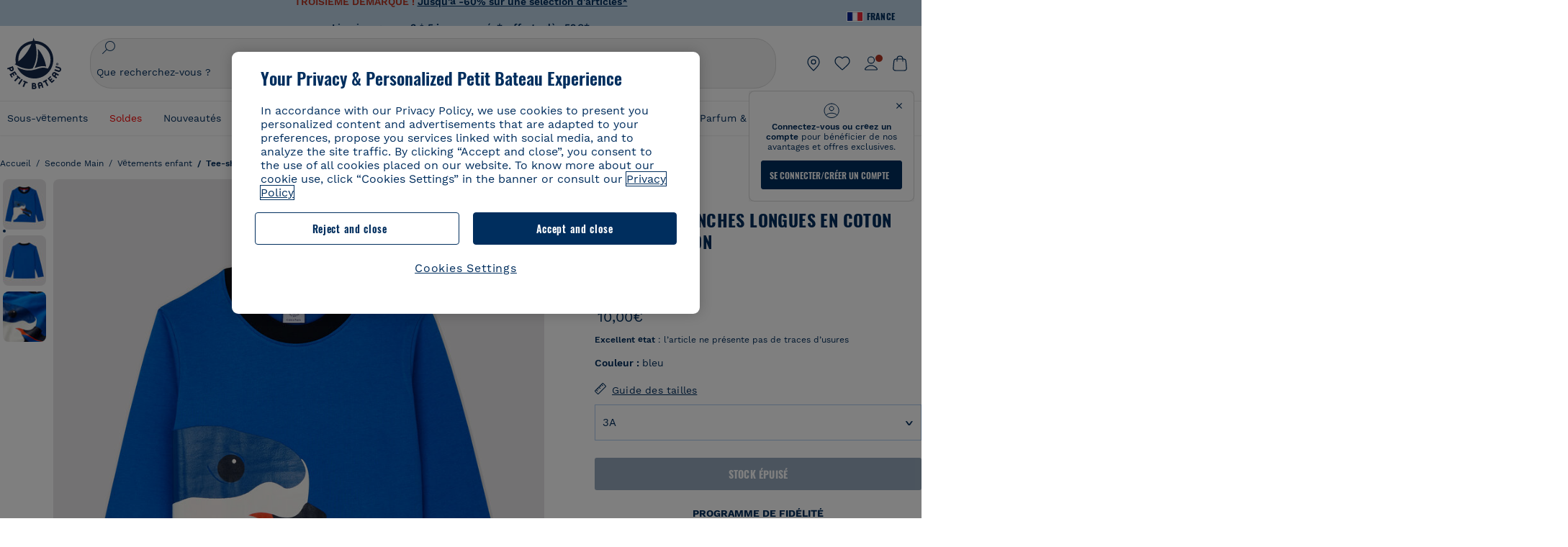

--- FILE ---
content_type: image/svg+xml; charset=UTF-8
request_url: https://www.petit-bateau.fr/on/demandware.static/-/Library-Sites-SharedPetitBateauLibrary/default/dwf5db682d/images/footer/CB.svg
body_size: 201
content:
<svg xmlns="http://www.w3.org/2000/svg" width="25" height="14" fill="none" viewBox="0 0 25 14"><path fill="#063970" d="M24.51 3.88c0-.347-.07-.694-.209-1.04a2.494 2.494 0 0 0-.557-.833c-.278-.277-.557-.485-.905-.555-.348-.139-.766-.139-1.323-.139h-7.66v5.132h7.59c.557 0 1.045-.07 1.323-.139.349-.138.627-.277.906-.554.278-.278.417-.555.557-.832a1.95 1.95 0 0 0 .278-1.04M24.51 10.19c0-.347-.07-.694-.209-1.04a2.494 2.494 0 0 0-.557-.832c-.278-.278-.557-.486-.905-.555-.348-.139-.766-.139-1.323-.139h-7.66v5.132h7.59c.557 0 1.045-.07 1.323-.139.349-.139.627-.277.906-.555.278-.277.417-.554.557-.832.209-.347.278-.693.278-1.04M12.812 6.445C12.534 3.117 10.166.897 6.406.897 2.437.897 0 3.325 0 7c0 3.814 2.576 6.103 6.406 6.103 3.76 0 6.128-2.15 6.406-5.548H6.336v-1.18h6.476z"/></svg>

--- FILE ---
content_type: text/javascript; charset=utf-8
request_url: https://p.cquotient.com/pebble?tla=bckl-PB_FR&activityType=viewProduct&callback=CQuotient._act_callback0&cookieId=acaDLOiRj1xmAThWi5nTjLRo1C&userId=&emailId=&product=id%3A%3AA01L0%7C%7Csku%3A%3A%7C%7Ctype%3A%3Avgroup%7C%7Calt_id%3A%3AA01L0M1&realm=BCKL&siteId=PB_FR&instanceType=prd&locale=fr_FR&referrer=&currentLocation=https%3A%2F%2Fwww.petit-bateau.fr%2Fseconde-main%2Fvetements-enfant%2Ftee-shirts-blouses%2Ftee-shirt-manches-longues-en-coton-enfant-garcon-ruisseau%2FA01L0M1.html%3Fdwvar_A01L0M1_size%3D005%26dwvar_A01L0M1_type%3DSecondHand%26dwvar_A01L0M1_color%3D229&ls=true&_=1769026871371&v=v3.1.3&fbPixelId=__UNKNOWN__&json=%7B%22cookieId%22%3A%22acaDLOiRj1xmAThWi5nTjLRo1C%22%2C%22userId%22%3A%22%22%2C%22emailId%22%3A%22%22%2C%22product%22%3A%7B%22id%22%3A%22A01L0%22%2C%22sku%22%3A%22%22%2C%22type%22%3A%22vgroup%22%2C%22alt_id%22%3A%22A01L0M1%22%7D%2C%22realm%22%3A%22BCKL%22%2C%22siteId%22%3A%22PB_FR%22%2C%22instanceType%22%3A%22prd%22%2C%22locale%22%3A%22fr_FR%22%2C%22referrer%22%3A%22%22%2C%22currentLocation%22%3A%22https%3A%2F%2Fwww.petit-bateau.fr%2Fseconde-main%2Fvetements-enfant%2Ftee-shirts-blouses%2Ftee-shirt-manches-longues-en-coton-enfant-garcon-ruisseau%2FA01L0M1.html%3Fdwvar_A01L0M1_size%3D005%26dwvar_A01L0M1_type%3DSecondHand%26dwvar_A01L0M1_color%3D229%22%2C%22ls%22%3Atrue%2C%22_%22%3A1769026871371%2C%22v%22%3A%22v3.1.3%22%2C%22fbPixelId%22%3A%22__UNKNOWN__%22%7D
body_size: 421
content:
/**/ typeof CQuotient._act_callback0 === 'function' && CQuotient._act_callback0([{"k":"__cq_uuid","v":"acaDLOiRj1xmAThWi5nTjLRo1C","m":34128000},{"k":"__cq_bc","v":"%7B%22bckl-PB_FR%22%3A%5B%7B%22id%22%3A%22A01L0%22%2C%22type%22%3A%22vgroup%22%2C%22alt_id%22%3A%22A01L0M1%22%7D%5D%7D","m":2592000},{"k":"__cq_seg","v":"0~0.00!1~0.00!2~0.00!3~0.00!4~0.00!5~0.00!6~0.00!7~0.00!8~0.00!9~0.00","m":2592000}]);

--- FILE ---
content_type: text/javascript; charset=utf-8
request_url: https://p.cquotient.com/pebble?tla=bckl-PB_FR&activityType=viewReco&callback=CQuotient._act_callback2&cookieId=acaDLOiRj1xmAThWi5nTjLRo1C&userId=&emailId=&products=id%3A%3AA0DSQ%7C%7Csku%3A%3A%7C%7Ctype%3A%3Avgroup%7C%7Calt_id%3A%3AA0DSQ01%3B%3Bid%3A%3AA0EFT%7C%7Csku%3A%3A%7C%7Ctype%3A%3Avgroup%7C%7Calt_id%3A%3AA0EFT03%3B%3Bid%3A%3AA0EFE%7C%7Csku%3A%3A%7C%7Ctype%3A%3Avgroup%7C%7Calt_id%3A%3AA0EFE00%3B%3Bid%3A%3AA0D6C%7C%7Csku%3A%3A%7C%7Ctype%3A%3Avgroup%7C%7Calt_id%3A%3AA0D6C03%3B%3Bid%3A%3AA0DF5%7C%7Csku%3A%3A%7C%7Ctype%3A%3Avgroup%7C%7Calt_id%3A%3AA0DF501%3B%3Bid%3A%3AA0CQV%7C%7Csku%3A%3A%7C%7Ctype%3A%3Avgroup%7C%7Calt_id%3A%3AA0CQV00%3B%3Bid%3A%3AA0D8H%7C%7Csku%3A%3A%7C%7Ctype%3A%3Avgroup%7C%7Calt_id%3A%3AA0D8H00%3B%3Bid%3A%3AA0CX3%7C%7Csku%3A%3A%7C%7Ctype%3A%3Avgroup%7C%7Calt_id%3A%3AA0CX300%3B%3Bid%3A%3AA0D6C%7C%7Csku%3A%3A%7C%7Ctype%3A%3Avgroup%7C%7Calt_id%3A%3AA0D6C03%3B%3Bid%3A%3AA0E9B%7C%7Csku%3A%3A%7C%7Ctype%3A%3Avgroup%7C%7Calt_id%3A%3AA0E9B01%3B%3Bid%3A%3AA0EBN%7C%7Csku%3A%3A%7C%7Ctype%3A%3Avgroup%7C%7Calt_id%3A%3AA0EBN03%3B%3Bid%3A%3AA0EFE%7C%7Csku%3A%3A%7C%7Ctype%3A%3Avgroup%7C%7Calt_id%3A%3AA0EFE00%3B%3Bid%3A%3AA0EF5%7C%7Csku%3A%3A%7C%7Ctype%3A%3Avgroup%7C%7Calt_id%3A%3AA0EF568%3B%3Bid%3A%3AA0EK2%7C%7Csku%3A%3A%7C%7Ctype%3A%3Avgroup%7C%7Calt_id%3A%3AA0EK200%3B%3Bid%3A%3AA0E82%7C%7Csku%3A%3A%7C%7Ctype%3A%3Avgroup%7C%7Calt_id%3A%3AA0E8201%3B%3Bid%3A%3AA0D2G%7C%7Csku%3A%3A%7C%7Ctype%3A%3Avgroup%7C%7Calt_id%3A%3AA0D2G00&recommenderName=__UNDEFINED__&realm=BCKL&siteId=PB_FR&instanceType=prd&locale=fr_FR&slotId=&slotConfigId=&slotConfigTemplate=&referrer=&currentLocation=https%3A%2F%2Fwww.petit-bateau.fr%2Fseconde-main%2Fvetements-enfant%2Ftee-shirts-blouses%2Ftee-shirt-manches-longues-en-coton-enfant-garcon-ruisseau%2FA01L0M1.html%3Fdwvar_A01L0M1_size%3D005%26dwvar_A01L0M1_type%3DSecondHand%26dwvar_A01L0M1_color%3D229&ls=true&_=1769026872608&v=v3.1.3&fbPixelId=__UNKNOWN__&__cq_uuid=acaDLOiRj1xmAThWi5nTjLRo1C&__cq_seg=0~0.00!1~0.00!2~0.00!3~0.00!4~0.00!5~0.00!6~0.00!7~0.00!8~0.00!9~0.00&bc=%7B%22bckl-PB_FR%22%3A%5B%7B%22id%22%3A%22A01L0%22%2C%22type%22%3A%22vgroup%22%2C%22alt_id%22%3A%22A01L0M1%22%7D%5D%7D
body_size: 162
content:
/**/ typeof CQuotient._act_callback2 === 'function' && CQuotient._act_callback2([{"k":"__cq_uuid","v":"acaDLOiRj1xmAThWi5nTjLRo1C","m":34128000}]);